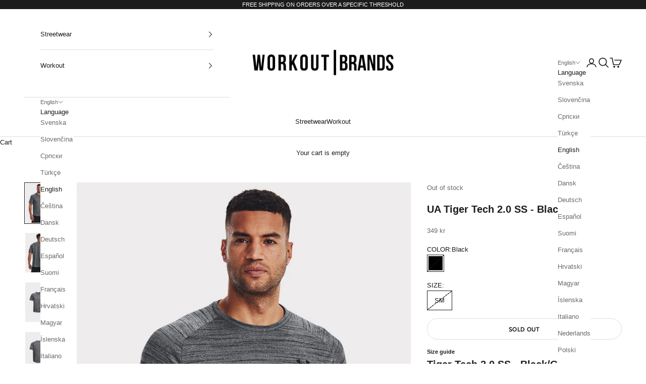

--- FILE ---
content_type: text/css
request_url: https://workoutbrands.com/cdn/shop/t/17/assets/custom.css?v=54664843304153742451748077550
body_size: -740
content:
/**
 * Custom styles for the theme
 */


--- FILE ---
content_type: text/javascript
request_url: https://workoutbrands.com/cdn/shop/t/17/assets/collapsible-content.js?v=123892424099315428381748077549
body_size: -355
content:
document.addEventListener("DOMContentLoaded",function(){document.querySelectorAll(".collapsible-content").forEach(initializeCollapsibleContent)});function initializeCollapsibleContent(container){if(!container)return;const content=container.querySelector(".collapsible-content__inner"),button=container.querySelector(".collapsible-content__button");if(!content||!button)return;const initialHeight=parseInt(container.dataset.initialHeight||115),contentHeight=content.offsetHeight;!(container.dataset.autoDetect!=="false")||contentHeight>initialHeight?(container.classList.add("collapsible-content--collapsed"),button.addEventListener("click",function(){const isExpanded=button.getAttribute("aria-expanded")==="true";button.setAttribute("aria-expanded",!isExpanded),container.classList.toggle("collapsible-content--collapsed")})):button.parentElement.style.display="none"}
//# sourceMappingURL=/cdn/shop/t/17/assets/collapsible-content.js.map?v=123892424099315428381748077549


--- FILE ---
content_type: text/javascript
request_url: https://workoutbrands.com/cdn/shop/t/17/assets/custom.js?v=61585166702425478651748077551
body_size: -583
content:
//# sourceMappingURL=/cdn/shop/t/17/assets/custom.js.map?v=61585166702425478651748077551
